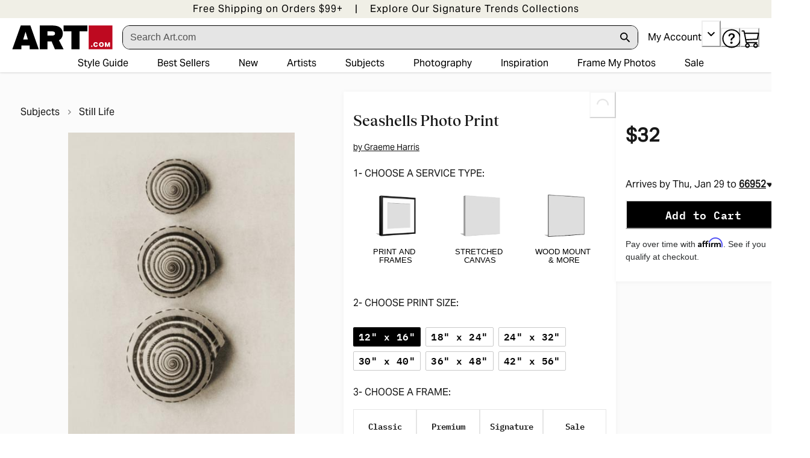

--- FILE ---
content_type: application/javascript; charset=utf-8
request_url: https://sv.art.com/tpTracking/loader/load.js?sv_cid=4291_04311&url=https%3A%2F%2Fwww.art.com%2Fproducts%2Fp26181357014-sa-i8056742%2Fgraeme-harris-seashells.htm%3FPODConfigID%3D4990703%26sOrigID%3D3372%26upi%3DPO2552HJ1Z6&sessionid=8506fe6d55d8e555bfa878753fa706db&v=1768944671595&referrer=&tzoffset=0000&bi=1280%2C720%2C1280%2C720&dd=%22iHjobdQ1L1QHmw5yAfQvQWn3bhslbd01L1Q1mfjID89ebksJ2kt1LkbY2CnqmfjID89eKkhvQwz1Q1a1goq0dosaKusJKfQObkhvgoZs%22&firesv=1&firerkdms=0&sv_statictag=0
body_size: 347
content:
var el,tracker,urls=["https://track.securedvisit.com/tp/[base64]/tp.gif"];if(window._svt&&window._svt._getTrackerByName){tracker=window._svt._getTrackerByName();for(var i=0;i<urls.length;i++){el=tracker._createTrackingPixel(urls[i]);el=null;}}